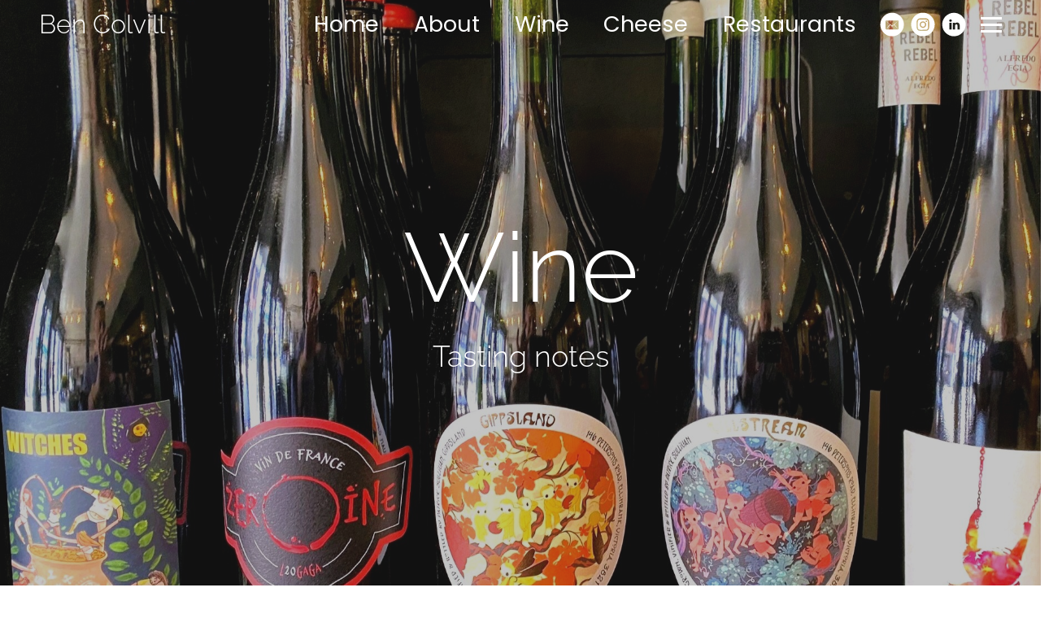

--- FILE ---
content_type: text/html; charset=utf-8
request_url: https://www.bencolvill.com/wine/
body_size: 6243
content:
<!DOCTYPE html>
<html lang="en" id="">
<head>

    

    
    <title>Wine - Ben Colvill</title>
    

    

    
    <meta http-equiv="content-language" content="en">
    

    <meta http-equiv="Content-Type" content="text/html; charset=utf-8">
    <meta name="viewport" content="width=device-width, initial-scale=1, maximum-scale=5">
    <link rel="shortcut icon" href="https://media.journoportfolio.com/users/318888/favicons/d79ee1a6-e7af-4903-9dff-afc067c7a53e.png">
    <meta name="twitter:card" content="summary">
    <meta content="Ben Colvill" property="og:site_name">
    <meta property="og:type" content="website">
    <link rel="preconnect" href="https://media.journoportfolio.com">

    

    
    <link rel="sitemap" type="application/xml" title="Sitemap" href="/sitemap.xml" />
    
    
    

    <base href="/">
    <meta content="Ben Colvill" name="author">

    
    <meta prefix="og: http://ogp.me/ns#" property="og:title" content="Wine - Ben Colvill">
    <meta content="Wine - Ben Colvill" name="twitter:title" property="og:title">
    <meta prefix="og: http://ogp.me/ns#" property="og:description" content="Freelance writer, editor and restaurant reviewer">
    


    
    <link rel="canonical" href="https://www.bencolvill.com/wine/">
    <meta content="Freelance writer, editor and restaurant reviewer" name="twitter:description" property="og:description">
    <meta content="https://www.bencolvill.com/wine/" name="twitter:url" property="og:url">
    <meta content="Freelance writer, editor and restaurant reviewer" name="description">
    

    

    
        
            
        <meta prefix="og: http://ogp.me/ns#" property="og:image" content="https://media.journoportfolio.com/users/318888/images/profiles/491b5ffa-6361-48fb-922e-ef8e93310ca4.jpg">
        <meta content="https://media.journoportfolio.com/users/318888/images/profiles/491b5ffa-6361-48fb-922e-ef8e93310ca4.jpg" name="twitter:image" property="og:image">
            
        
    

    <link rel="alternate" type="application/rss+xml" title="Ben Colvill" href="/rss.xml">

    

    <style id="temp-styles">
      #app,.jp-column-mount,.jp-block-mount,.jp-section-mount { display: none; }
    </style>

    

    

    
    <link href="/styles.css" rel="stylesheet">
    

    <script type="text/javascript" src="/scripts.js"></script>

    
</head>
<body  data-global-block-id="4219848" id="" data-transparent-header="true" data-button-style-hover="slide-up" data-animation-style="fade-in">

  <svg id="icon-defs" version="2.0" style="display: none">
    <defs>

      <symbol id="cart-icon" viewBox="0,-960,960,960">
        <g transform="translate(0,250)">
          <path d="M286.788-81Q257-81 236-102.212q-21-21.213-21-51Q215-183 236.212-204q21.213-21 51-21Q317-225 338-203.788q21 21.213 21 51Q359-123 337.788-102q-21.213 21-51 21Zm400 0Q657-81 636-102.212q-21-21.213-21-51Q615-183 636.212-204q21.213-21 51-21Q717-225 738-203.788q21 21.213 21 51Q759-123 737.788-102q-21.213 21-51 21ZM235-741l110 228h288l125-228H235Zm-30-60h589.074q22.964 0 34.945 21Q841-759 829-738L694-495q-11 19-28.559 30.5Q647.881-453 627-453H324l-56 104h491v60H277q-42 0-60.5-28t.5-63l64-118-152-322H51v-60h117l37 79Zm140 288h288-288Z" />
        </g>
      </symbol>

    
      
      <symbol id="email" viewBox="0,0,2134,2134">
        <g transform="translate(0,418)">
          <path d="M1145,-367 C1327,-367,1526,-286,1743,-123 C1983,105,2103,365,2103,658 C2103,999,1952,1284,1651,1513 C1471,1631,1278,1690,1072,1690 C698,1690,401,1519,180,1177 C87,1012,40,839,40,658 C40,326,184,47,473,-178 C631,-287,798,-350,974,-367 C974,-367,1145,-367,1145,-367Z M504,1025 C509,1066,530,1086,565,1086 C565,1086,1578,1086,1578,1086 C1619,1080,1639,1060,1639,1025 C1639,1025,1639,372,1639,372 C1639,347,1627,327,1603,310 C1603,310,540,310,540,310 C516,325,504,343,504,365 C504,365,504,1025,504,1025Z M559,1031 C559,1031,559,1019,559,1019 C559,1019,864,658,864,658 C832,621,734,525,571,372 C571,372,577,372,577,372 C616,398,738,498,943,671 C986,708,1029,743,1072,774 C1245,633,1402,503,1541,384 C1541,384,1548,396,1548,396 C1471,463,1382,550,1279,658 C1279,658,1578,1012,1578,1012 C1578,1012,1578,1025,1578,1025 C1578,1025,1236,689,1236,689 C1236,689,1230,689,1230,689 C1230,700,1177,755,1072,854 C1072,854,901,695,901,695 C789,812,675,924,559,1031Z" />
        </g>
      </symbol>
      
      <symbol id="instagram" viewBox="0,0,2134,2134">
        <g transform="translate(0,418)">
          <path d="M1135,-370 C1292,-370,1471,-305,1672,-175 C1823,-57,1933,79,2001,234 C2062,381,2093,506,2093,607 C2093,607,2093,692,2093,692 C2093,920,1999,1146,1812,1370 C1595,1581,1342,1687,1055,1687 C696,1687,403,1520,176,1186 C79,1006,30,829,30,655 C30,368,148,110,384,-120 C604,-287,805,-370,988,-370 C988,-370,1135,-370,1135,-370Z M512,839 C512,1012,567,1128,677,1186 C726,1214,885,1224,1153,1217 C1358,1217,1476,1195,1507,1150 C1576,1095,1611,1003,1611,875 C1611,875,1611,466,1611,466 C1611,305,1554,199,1440,149 C1440,149,1364,124,1364,124 C1364,124,1287,118,1287,118 C1287,118,842,118,842,118 C683,118,577,195,524,350 C516,397,512,454,512,521 C512,521,512,839,512,839Z M610,735 C610,735,610,600,610,600 C610,397,626,295,659,295 C692,242,759,216,860,216 C860,216,1287,216,1287,216 C1442,216,1519,297,1519,460 C1519,460,1519,893,1519,893 C1498,1044,1435,1119,1330,1119 C1330,1119,1153,1119,1153,1119 C1070,1119,983,1121,891,1125 C738,1125,648,1076,622,979 C614,925,610,844,610,735Z M781,674 C781,805,856,897,1007,948 C1007,948,1129,948,1129,948 C1275,895,1348,802,1348,668 C1348,668,1348,655,1348,655 C1348,579,1309,508,1232,442 C1179,405,1125,387,1068,387 C1068,387,1062,387,1062,387 C936,387,848,452,799,582 C792,591,786,621,781,674Z M878,674 C893,547,954,484,1062,484 C1062,484,1068,484,1068,484 C1156,484,1215,531,1245,625 C1249,630,1251,645,1251,668 C1232,794,1171,857,1068,857 C987,857,928,816,891,735 C886,728,881,708,878,674Z M1293,381 C1311,422,1334,442,1361,442 C1388,442,1411,422,1428,381 C1419,332,1394,307,1354,307 C1313,320,1293,344,1293,381Z" />
        </g>
      </symbol>
      
      <symbol id="linkedin" viewBox="0,0,2134,2134">
        <g transform="translate(0,418)">
          <path d="M1101,-365 C1316,-365,1531,-282,1746,-116 C1905,44,2003,188,2038,316 C2086,423,2098,591,2098,632 C2098,632,2098,729,2098,729 C2082,876,2050,1000,2001,1100 C1894,1317,1730,1481,1509,1592 C1351,1657,1209,1690,1083,1690 C1083,1690,1071,1690,1071,1690 C816,1690,583,1597,372,1410 C239,1272,156,1150,123,1045 C86,963,62,860,50,735 C50,735,50,607,50,607 C50,398,137,185,311,-31 C539,-254,786,-365,1053,-365 C1053,-365,1101,-365,1101,-365Z M664,328 C675,389,714,419,779,419 C832,419,869,389,889,328 C889,328,889,322,889,322 C889,259,850,223,773,212 C726,212,689,238,664,291 C664,291,664,328,664,328Z M676,1076 C677,1084,681,1088,688,1088 C688,1088,858,1088,858,1088 C866,1088,870,1084,870,1076 C870,1076,870,522,870,522 C870,522,858,498,858,498 C858,498,688,498,688,498 C680,499,676,503,676,510 C676,510,676,1076,676,1076Z M980,1076 C981,1084,985,1088,992,1088 C992,1088,1162,1088,1162,1088 C1170,1088,1174,1084,1174,1076 C1174,1076,1174,766,1174,766 C1184,681,1219,638,1278,638 C1347,638,1381,681,1381,766 C1381,766,1381,1076,1381,1076 C1382,1084,1386,1088,1393,1088 C1393,1088,1576,1088,1576,1088 C1576,1088,1576,705,1576,705 C1576,636,1543,573,1478,516 C1429,496,1398,486,1387,486 C1387,486,1326,486,1326,486 C1279,488,1232,512,1187,559 C1187,559,1174,559,1174,559 C1174,559,1174,498,1174,498 C1174,498,980,498,980,498 C980,498,980,1076,980,1076Z" />
        </g>
      </symbol>
      
    
    </defs>
  </svg>

    

    
    <div
    class="block block--block-element block-navigation" 
    data-definition-name="Navigation"
    data-definition-type="navigation"
    data-id="4220016"
    data-order="0"
    id="block-4220016"
    
>
  
<style>
:root {
--header-height: 60px;
}

body .page {padding-top: var(--header-height);}
/*body .page .content .section { min-height: calc(var(--jp-section-min-height) - var(--header-height)); }*/

body[data-transparent-header=true]:not(.scrolled) .header { background: transparent; }
body[data-transparent-header=true]:not(.scrolled) .header .menu ul > li > a{ background: transparent !important; }
body[data-transparent-header=true]:not(.scrolled) .header .menu ul > li { background: transparent !important; }

body[data-transparent-header=true] .page{padding-top: 0;}
body[data-transparent-header=true] .page .content .section:first-child > .img-credit {display: none;} 
body[data-transparent-header=true] .page .content .section:first-child .jp-section-mount .jp-divider-add--top {top: calc(var(--header-height) - 15px);}
body[data-transparent-header=true] .page .content .section:first-child .jp-section-mount .jp-toolbar--section {top: calc(var(--header-height) + 30px);}
body[data-transparent-header=true] .page .content .section:first-child .jp-section-overlay-buttons {top: calc(var(--header-height) + 30px);}
</style>

  <div class="header nav-style--links height--medium header--left ">
      <div class="header__inner">


      <div class="social-icons style-monochrome">
      
      
<a target="_blank" href="mailto:ben.colvill@outlook.com">
  <i class="social-icon"><svg version="2.0" ><use href="#email" /></svg></i>
</a>
      
<a target="_blank" href="https://www.instagram.com/bencolvillwrites/">
  <i class="social-icon"><svg version="2.0" ><use href="#instagram" /></svg></i>
</a>
      
<a target="_blank" href="https://www.linkedin.com/in/ben-colvill-226a4028b/">
  <i class="social-icon"><svg version="2.0" ><use href="#linkedin" /></svg></i>
</a>
      
      
      </div>

      <div class="logo">
        
          <a href="/" data-portfolio-title>Ben Colvill</a>
        
      </div>
      <nav class="menu">

          
            <ul>
              
              <li><a  target="_self" class="" href="/">Home</a>

              
              </li>
              
              <li><a  target="_self" class="" href="/about/">About</a>

              
              </li>
              
              <li><a  target="_self" class="" href="/wine/">Wine</a>

              
              <ul class="dropdown">
                  
                  <li data-pageid="753582" data-name="Red">
                      <a  target="_self"  class="" href="/wine/red/">Red</a>
                  </li>
                  
                  <li data-pageid="753578" data-name="White">
                      <a  target="_self"  class="" href="/wine/white/">White</a>
                  </li>
                  
                  <li data-pageid="762390" data-name="Rosé">
                      <a  target="_self"  class="" href="/wine/rose/">Rosé</a>
                  </li>
                  
                  <li data-pageid="753580" data-name="Sparkling">
                      <a  target="_self"  class="" href="/wine/sparkling/">Sparkling</a>
                  </li>
                  
                  <li data-pageid="762234" data-name="Fortified">
                      <a  target="_self"  class="" href="/wine/fortified/">Fortified</a>
                  </li>
                  
                  <li data-pageid="1821201" data-name="Dessert and Sweet">
                      <a  target="_self"  class="" href="/wine/dessert-and-sweet/">Dessert and Sweet</a>
                  </li>
                  
                  <li data-pageid="1332278" data-name="Spotlight - Greece">
                      <a  target="_self"  class="" href="/wine/greek-wines/">Spotlight - Greece</a>
                  </li>
                  
                  <li data-pageid="1346723" data-name="Spotlight - Beaujolais">
                      <a  target="_self"  class="" href="/wine/spotlight-beaujolais/">Spotlight - Beaujolais</a>
                  </li>
                  
                  <li data-pageid="1411569" data-name="Christmas Inspiration">
                      <a  target="_self"  class="" href="/wine/christmas/">Christmas Inspiration</a>
                  </li>
                  
              </ul>
              
              </li>
              
              <li><a  target="_self" class="" href="/cheese/">Cheese</a>

              
              <ul class="dropdown">
                  
                  <li data-pageid="1357387" data-name="Hard">
                      <a  target="_self"  class="" href="/cheese/hard/">Hard</a>
                  </li>
                  
                  <li data-pageid="1357395" data-name="Soft">
                      <a  target="_self"  class="" href="/cheese/soft/">Soft</a>
                  </li>
                  
                  <li data-pageid="1357402" data-name="Blue">
                      <a  target="_self"  class="" href="/cheese/blue/">Blue</a>
                  </li>
                  
              </ul>
              
              </li>
              
              <li><a  target="_self" class="" href="/restaurants/">Restaurants</a>

              
              <ul class="dropdown">
                  
                  <li data-pageid="1450801" data-name="London">
                      <a  target="_self"  class="" href="/restaurants/london/">London</a>
                  </li>
                  
                  <li data-pageid="1820544" data-name="Wales">
                      <a  target="_self"  class="" href="/restaurants/wales/">Wales</a>
                  </li>
                  
                  <li data-pageid="1820532" data-name="Bucks">
                      <a  target="_self"  class="" href="/restaurants/bucks/">Bucks</a>
                  </li>
                  
                  <li data-pageid="1460726" data-name="Herts">
                      <a  target="_self"  class="" href="/restaurants/herts/">Herts</a>
                  </li>
                  
                  <li data-pageid="1450830" data-name="Suffolk">
                      <a  target="_self"  class="" href="/restaurants/suffolk/">Suffolk</a>
                  </li>
                  
                  <li data-pageid="1450809" data-name="Devon">
                      <a  target="_self"  class="" href="/restaurants/devon/">Devon</a>
                  </li>
                  
                  <li data-pageid="1808941" data-name="Kent">
                      <a  target="_self"  class="" href="/restaurants/kent/">Kent</a>
                  </li>
                  
                  <li data-pageid="1491162" data-name="Somerset">
                      <a  target="_self"  class="" href="/restaurants/somerset/">Somerset</a>
                  </li>
                  
                  <li data-pageid="1491108" data-name="Cornwall">
                      <a  target="_self"  class="" href="/restaurants/cornwall/">Cornwall</a>
                  </li>
                  
                  <li data-pageid="1491153" data-name="East Sussex">
                      <a  target="_self"  class="" href="/restaurants/east-sussex/">East Sussex</a>
                  </li>
                  
                  <li data-pageid="1613940" data-name="Dorset">
                      <a  target="_self"  class="" href="/restaurants/dorset/">Dorset</a>
                  </li>
                  
              </ul>
              
              </li>
              
              <li><a  target="_self" class="" href="/5-fav-foodie-haunts/">5 Foodie Haunts</a>

              
              <ul class="dropdown">
                  
                  <li data-pageid="1360078" data-name="Berkhamsted">
                      <a  target="_self"  class="" href="/5-fav-foodie-haunts/berkhamsted/">Berkhamsted</a>
                  </li>
                  
                  <li data-pageid="1360025" data-name="Hove">
                      <a  target="_self"  class="" href="/5-fav-foodie-haunts/hove/">Hove</a>
                  </li>
                  
                  <li data-pageid="1360113" data-name="Norwich">
                      <a  target="_self"  class="" href="/5-fav-foodie-haunts/norwich/">Norwich</a>
                  </li>
                  
              </ul>
              
              </li>
              
              <li><a  target="_self" class="" href="/gastro-travels/">Gastro Travels</a>

              
              <ul class="dropdown">
                  
                  <li data-pageid="776882" data-name="Kathmandu">
                      <a  target="_self"  class="" href="/gastro-travels/kathamandu/">Kathmandu</a>
                  </li>
                  
                  <li data-pageid="776875" data-name="Marrakesh">
                      <a  target="_self"  class="" href="/gastro-travels/marrakesh/">Marrakesh</a>
                  </li>
                  
                  <li data-pageid="1821137" data-name="Madeira">
                      <a  target="_self"  class="" href="/gastro-travels/madeira-2/">Madeira</a>
                  </li>
                  
                  <li data-pageid="1880209" data-name="Vilnius">
                      <a  target="_self"  class="" href="/gastro-travels/vilnius/">Vilnius</a>
                  </li>
                  
              </ul>
              
              </li>
              
              <li><a  target="_self" class="" href="/library/">Library</a>

              
              <ul class="dropdown">
                  
                  <li data-pageid="1600405" data-name="Kitchen Essentials">
                      <a  target="_self"  class="" href="/library/kitchen-101/">Kitchen Essentials</a>
                  </li>
                  
                  <li data-pageid="1663952" data-name="Back in Black">
                      <a  target="_self"  class="" href="/library/back-in-black/">Back in Black</a>
                  </li>
                  
                  <li data-pageid="1663855" data-name="The Confessional">
                      <a  target="_self"  class="" href="/library/the-confessional/">The Confessional</a>
                  </li>
                  
                  <li data-pageid="1617018" data-name="Art and Gastronomy">
                      <a  target="_self"  class="" href="/library/art-and-food/">Art and Gastronomy</a>
                  </li>
                  
                  <li data-pageid="1706510" data-name="Americana">
                      <a  target="_self"  class="" href="/library/americana/">Americana</a>
                  </li>
                  
                  <li data-pageid="1455161" data-name="Diverse Voices">
                      <a  target="_self"  class="" href="/library/diversevoices/">Diverse Voices</a>
                  </li>
                  
              </ul>
              
              </li>
              
              <li><a  target="_self" class="" href="/ruminations/">Ruminations</a>

              
              <ul class="dropdown">
                  
                  <li data-pageid="752809" data-name="The English Breakfast">
                      <a  target="_self"  class="" href="/ruminations/the-english-breakfast/">The English Breakfast</a>
                  </li>
                  
                  <li data-pageid="1376058" data-name="The Regeneration Game">
                      <a  target="_self"  class="" href="/ruminations/regen/">The Regeneration Game</a>
                  </li>
                  
                  <li data-pageid="1389716" data-name="Seasonal Reflections">
                      <a  target="_self"  class="" href="/ruminations/seasonal-reflections-2/">Seasonal Reflections</a>
                  </li>
                  
              </ul>
              
              </li>
              
              <li><a  target="_self" class="" href="/gallery/">Gallery</a>

              
              </li>
              
            </ul>
          

          
          
          <div class="social-icons style-monochrome">
          
          
        <a target="_blank" href="mailto:ben.colvill@outlook.com" aria-label="Email">
          <i class="social-icon"><svg version="2.0" ><use href="#email" /></svg></i>
        </a>
          
        <a target="_blank" href="https://www.instagram.com/bencolvillwrites/" aria-label="Instagram">
          <i class="social-icon"><svg version="2.0" ><use href="#instagram" /></svg></i>
        </a>
          
        <a target="_blank" href="https://www.linkedin.com/in/ben-colvill-226a4028b/" aria-label="Linkedin">
          <i class="social-icon"><svg version="2.0" ><use href="#linkedin" /></svg></i>
        </a>
          
          
          </div>
          
          

          
          <div class="navicon">
              <span class="lines"></span>
          </div>
          
          
          

      </nav>
  </div>
  </div>

  <div class="sidebar sidebar--left">
      <div class="sidebar__inner">

          <div class="menu-list">

              
              <a  target="_self" class="" href="/">Home</a>

              
              
              <a  target="_self" class="" href="/about/">About</a>

              
              
              <a  target="_self" class="" href="/wine/">Wine</a>

              
              <ul class="dropdown">
                  
                  <li data-pageid="753582" data-name="Red">
                      <a  target="_self"  class="" href="/wine/red/">Red</a>
                  </li>
                  
                  <li data-pageid="753578" data-name="White">
                      <a  target="_self"  class="" href="/wine/white/">White</a>
                  </li>
                  
                  <li data-pageid="762390" data-name="Rosé">
                      <a  target="_self"  class="" href="/wine/rose/">Rosé</a>
                  </li>
                  
                  <li data-pageid="753580" data-name="Sparkling">
                      <a  target="_self"  class="" href="/wine/sparkling/">Sparkling</a>
                  </li>
                  
                  <li data-pageid="762234" data-name="Fortified">
                      <a  target="_self"  class="" href="/wine/fortified/">Fortified</a>
                  </li>
                  
                  <li data-pageid="1821201" data-name="Dessert and Sweet">
                      <a  target="_self"  class="" href="/wine/dessert-and-sweet/">Dessert and Sweet</a>
                  </li>
                  
                  <li data-pageid="1332278" data-name="Spotlight - Greece">
                      <a  target="_self"  class="" href="/wine/greek-wines/">Spotlight - Greece</a>
                  </li>
                  
                  <li data-pageid="1346723" data-name="Spotlight - Beaujolais">
                      <a  target="_self"  class="" href="/wine/spotlight-beaujolais/">Spotlight - Beaujolais</a>
                  </li>
                  
                  <li data-pageid="1411569" data-name="Christmas Inspiration">
                      <a  target="_self"  class="" href="/wine/christmas/">Christmas Inspiration</a>
                  </li>
                  
              </ul>
              
              
              <a  target="_self" class="" href="/cheese/">Cheese</a>

              
              <ul class="dropdown">
                  
                  <li data-pageid="1357387" data-name="Hard">
                      <a  target="_self"  class="" href="/cheese/hard/">Hard</a>
                  </li>
                  
                  <li data-pageid="1357395" data-name="Soft">
                      <a  target="_self"  class="" href="/cheese/soft/">Soft</a>
                  </li>
                  
                  <li data-pageid="1357402" data-name="Blue">
                      <a  target="_self"  class="" href="/cheese/blue/">Blue</a>
                  </li>
                  
              </ul>
              
              
              <a  target="_self" class="" href="/restaurants/">Restaurants</a>

              
              <ul class="dropdown">
                  
                  <li data-pageid="1450801" data-name="London">
                      <a  target="_self"  class="" href="/restaurants/london/">London</a>
                  </li>
                  
                  <li data-pageid="1820544" data-name="Wales">
                      <a  target="_self"  class="" href="/restaurants/wales/">Wales</a>
                  </li>
                  
                  <li data-pageid="1820532" data-name="Bucks">
                      <a  target="_self"  class="" href="/restaurants/bucks/">Bucks</a>
                  </li>
                  
                  <li data-pageid="1460726" data-name="Herts">
                      <a  target="_self"  class="" href="/restaurants/herts/">Herts</a>
                  </li>
                  
                  <li data-pageid="1450830" data-name="Suffolk">
                      <a  target="_self"  class="" href="/restaurants/suffolk/">Suffolk</a>
                  </li>
                  
                  <li data-pageid="1450809" data-name="Devon">
                      <a  target="_self"  class="" href="/restaurants/devon/">Devon</a>
                  </li>
                  
                  <li data-pageid="1808941" data-name="Kent">
                      <a  target="_self"  class="" href="/restaurants/kent/">Kent</a>
                  </li>
                  
                  <li data-pageid="1491162" data-name="Somerset">
                      <a  target="_self"  class="" href="/restaurants/somerset/">Somerset</a>
                  </li>
                  
                  <li data-pageid="1491108" data-name="Cornwall">
                      <a  target="_self"  class="" href="/restaurants/cornwall/">Cornwall</a>
                  </li>
                  
                  <li data-pageid="1491153" data-name="East Sussex">
                      <a  target="_self"  class="" href="/restaurants/east-sussex/">East Sussex</a>
                  </li>
                  
                  <li data-pageid="1613940" data-name="Dorset">
                      <a  target="_self"  class="" href="/restaurants/dorset/">Dorset</a>
                  </li>
                  
              </ul>
              
              
              <a  target="_self" class="" href="/5-fav-foodie-haunts/">5 Foodie Haunts</a>

              
              <ul class="dropdown">
                  
                  <li data-pageid="1360078" data-name="Berkhamsted">
                      <a  target="_self"  class="" href="/5-fav-foodie-haunts/berkhamsted/">Berkhamsted</a>
                  </li>
                  
                  <li data-pageid="1360025" data-name="Hove">
                      <a  target="_self"  class="" href="/5-fav-foodie-haunts/hove/">Hove</a>
                  </li>
                  
                  <li data-pageid="1360113" data-name="Norwich">
                      <a  target="_self"  class="" href="/5-fav-foodie-haunts/norwich/">Norwich</a>
                  </li>
                  
              </ul>
              
              
              <a  target="_self" class="" href="/gastro-travels/">Gastro Travels</a>

              
              <ul class="dropdown">
                  
                  <li data-pageid="776882" data-name="Kathmandu">
                      <a  target="_self"  class="" href="/gastro-travels/kathamandu/">Kathmandu</a>
                  </li>
                  
                  <li data-pageid="776875" data-name="Marrakesh">
                      <a  target="_self"  class="" href="/gastro-travels/marrakesh/">Marrakesh</a>
                  </li>
                  
                  <li data-pageid="1821137" data-name="Madeira">
                      <a  target="_self"  class="" href="/gastro-travels/madeira-2/">Madeira</a>
                  </li>
                  
                  <li data-pageid="1880209" data-name="Vilnius">
                      <a  target="_self"  class="" href="/gastro-travels/vilnius/">Vilnius</a>
                  </li>
                  
              </ul>
              
              
              <a  target="_self" class="" href="/library/">Library</a>

              
              <ul class="dropdown">
                  
                  <li data-pageid="1600405" data-name="Kitchen Essentials">
                      <a  target="_self"  class="" href="/library/kitchen-101/">Kitchen Essentials</a>
                  </li>
                  
                  <li data-pageid="1663952" data-name="Back in Black">
                      <a  target="_self"  class="" href="/library/back-in-black/">Back in Black</a>
                  </li>
                  
                  <li data-pageid="1663855" data-name="The Confessional">
                      <a  target="_self"  class="" href="/library/the-confessional/">The Confessional</a>
                  </li>
                  
                  <li data-pageid="1617018" data-name="Art and Gastronomy">
                      <a  target="_self"  class="" href="/library/art-and-food/">Art and Gastronomy</a>
                  </li>
                  
                  <li data-pageid="1706510" data-name="Americana">
                      <a  target="_self"  class="" href="/library/americana/">Americana</a>
                  </li>
                  
                  <li data-pageid="1455161" data-name="Diverse Voices">
                      <a  target="_self"  class="" href="/library/diversevoices/">Diverse Voices</a>
                  </li>
                  
              </ul>
              
              
              <a  target="_self" class="" href="/ruminations/">Ruminations</a>

              
              <ul class="dropdown">
                  
                  <li data-pageid="752809" data-name="The English Breakfast">
                      <a  target="_self"  class="" href="/ruminations/the-english-breakfast/">The English Breakfast</a>
                  </li>
                  
                  <li data-pageid="1376058" data-name="The Regeneration Game">
                      <a  target="_self"  class="" href="/ruminations/regen/">The Regeneration Game</a>
                  </li>
                  
                  <li data-pageid="1389716" data-name="Seasonal Reflections">
                      <a  target="_self"  class="" href="/ruminations/seasonal-reflections-2/">Seasonal Reflections</a>
                  </li>
                  
              </ul>
              
              
              <a  target="_self" class="" href="/gallery/">Gallery</a>

              
              


              

          </div>

      </div>
  </div>


    
</div>
    

     <div class="page page--transparent-header" id="page-753577">
  <div class="content" id="content">
    
      
      
<section class="section"  data-background-src="https://media.journoportfolio.com/users/318888/images/6aaef59a-3d09-4b8a-ad4d-73e105506a58.jpg" style="background-position: 50% 50%;" data-order="1"  data-id="1775893" id="section-1775893">

    

    
        
    

  <div class="section__content">
    
    <div class="column"  data-column="1">
        
              <div
    class="block block--inline block-heading" 
    data-definition-name="Heading"
    data-definition-type="generic"
    data-id="4972183"
    data-order="1"
    id="block-4972183"
    
>
  <h1 data-alignment="center" class="heading animate-in">Wine</h1>


    
</div>
        
              <div
    class="block block--inline block-heading" 
    data-definition-name="Heading"
    data-definition-type="generic"
    data-id="8614246"
    data-order="2"
    id="block-8614246"
    
>
  <h3 data-alignment="center" class="heading animate-in">Tasting notes</h3>


    
</div>
        
    </div>
    

    

  </div>
</section>
      
    
      
      
<section class="section"  data-background-src="" style="background-position: ;" data-order="2"  data-id="3087875" id="section-3087875">

    

    
        
    

  <div class="section__content">
    
    <div class="column"  data-column="1">
        
              <div
    class="block block--block-element block-spacer" 
    data-definition-name="Spacer"
    data-definition-type="generic"
    data-id="8403270"
    data-order="0"
    id="block-8403270"
    
>
  <div style="height: 50px;" class="spacer ">
    
    
</div>


    
</div>
        
    </div>
    

    

  </div>
</section>
      
    
      
      
<section class="section"  data-background-src="" style="background-position: ;" data-order="3"  data-id="1775886" id="section-1775886">

    

    
        
    

  <div class="section__content">
    
    <div class="column"  data-column="1">
        
              <div
    class="block block--block-element block-links" 
    data-definition-name="Links"
    data-definition-type="generic"
    data-id="4972162"
    data-order="1"
    id="block-4972162"
    
>
  <section class="block-links size-3 gutter-small">
    <div class="wrapper">
        <div class="links-item__wrapper">
            
                    <div class="links-item animate-in">
                        <div class="links-item__inner">
                        <a href="/wine/red/"  class="links-item__img crop-ratio--5_3">

                            <div class="links-item__content">
                              <h4>Red</h4>
                            </div>

                            

                            
                                <img  data-src="https://media.journoportfolio.com/users/318888/images/0ff2d98f-958d-4d02-81d6-77fb79d1def0_max-600.jpg">
                                
                                    
                                
                            
                        </a>
                        </div>
                    </div>
            
                    <div class="links-item animate-in">
                        <div class="links-item__inner">
                        <a href="/wine/white/"  class="links-item__img crop-ratio--5_3">

                            <div class="links-item__content">
                              <h4>White</h4>
                            </div>

                            

                            
                                <img  data-src="https://media.journoportfolio.com/users/318888/images/a88f9b1f-d83c-47ba-9496-e1fae85002a0_max-600.jpg">
                                
                                    
                                
                            
                        </a>
                        </div>
                    </div>
            
                    <div class="links-item animate-in">
                        <div class="links-item__inner">
                        <a href="/wine/rose/"  class="links-item__img crop-ratio--5_3">

                            <div class="links-item__content">
                              <h4>Rosé</h4>
                            </div>

                            

                            
                                <img  data-src="https://media.journoportfolio.com/users/318888/images/c0e3c0d4-063a-43e3-80d4-38d5cc1af713_max-600.jpg">
                                
                                    
                                
                            
                        </a>
                        </div>
                    </div>
            
                    <div class="links-item animate-in">
                        <div class="links-item__inner">
                        <a href="/wine/fortified/"  class="links-item__img crop-ratio--5_3">

                            <div class="links-item__content">
                              <h4>Fortified</h4>
                            </div>

                            

                            
                                <img  data-src="https://media.journoportfolio.com/users/318888/images/052deba3-8ce0-45da-8168-e98e794d1081_max-600.jpg">
                                
                                    
                                
                            
                        </a>
                        </div>
                    </div>
            
                    <div class="links-item animate-in">
                        <div class="links-item__inner">
                        <a href="/wine/sparkling/"  class="links-item__img crop-ratio--5_3">

                            <div class="links-item__content">
                              <h4>Sparkling</h4>
                            </div>

                            

                            
                                <img  data-src="https://media.journoportfolio.com/users/318888/images/579e1488-3684-4a7f-9eb7-3a5eb8cf45a8_max-600.jpg">
                                
                                    
                                
                            
                        </a>
                        </div>
                    </div>
            
                    <div class="links-item animate-in">
                        <div class="links-item__inner">
                        <a href="/wine/dessert-and-sweet/"  class="links-item__img crop-ratio--5_3">

                            <div class="links-item__content">
                              <h4>Dessert and Sweet</h4>
                            </div>

                            

                            
                                <img  data-src="https://media.journoportfolio.com/users/318888/images/5f09b967-440d-4aa0-a4ca-e9ee27c695d4_max-600.jpg">
                                
                                    
                                
                            
                        </a>
                        </div>
                    </div>
            
                    <div class="links-item animate-in">
                        <div class="links-item__inner">
                        <a href="/wine/greek-wines/"  class="links-item__img crop-ratio--5_3">

                            <div class="links-item__content">
                              <h4>Spotlight Greece</h4>
                            </div>

                            

                            
                                <img  data-src="https://media.journoportfolio.com/users/318888/images/72b54d70-1719-4d8e-a0c3-e761e281c22e_max-600.jpg">
                                
                                    
                                
                            
                        </a>
                        </div>
                    </div>
            
                    <div class="links-item animate-in">
                        <div class="links-item__inner">
                        <a href="/wine/spotlight-beaujolais/"  class="links-item__img crop-ratio--5_3">

                            <div class="links-item__content">
                              <h4>Spotlight Beaujolais</h4>
                            </div>

                            

                            
                                <img  data-src="https://media.journoportfolio.com/users/318888/images/d7fbde3e-636d-41f8-88f1-a7babe06cbbc_max-600.jpeg">
                                
                                    
                                
                            
                        </a>
                        </div>
                    </div>
            
                    <div class="links-item animate-in">
                        <div class="links-item__inner">
                        <a href="/wine/christmas/"  class="links-item__img crop-ratio--5_3">

                            <div class="links-item__content">
                              <h4>Christmas Inspiration</h4>
                            </div>

                            

                            
                                <img  data-src="https://media.journoportfolio.com/users/318888/images/610782ba-09db-4b23-b2f5-75a0fa03fad4_max-600.jpeg">
                                
                                    
                                
                            
                        </a>
                        </div>
                    </div>
            
        </div>
    </div>
</section>


    
</div>
        
    </div>
    

    

  </div>
</section>
      
    
      
      
<section class="section"  data-background-src="" style="background-position: ;" data-order="4"  data-id="3087876" id="section-3087876">

    

    
        
    

  <div class="section__content">
    
    <div class="column"  data-column="1">
        
              <div
    class="block block--block-element block-spacer" 
    data-definition-name="Spacer"
    data-definition-type="generic"
    data-id="8403271"
    data-order="0"
    id="block-8403271"
    
>
  <div style="height: 50px;" class="spacer ">
    
    
</div>


    
</div>
        
    </div>
    

    

  </div>
</section>
      
    
      
    
  </div>

  <div class="footer" id="footer">
    
    
    
    
    
    
    
    
    
    
      
<section class="section"  data-background-src="" style="background-position: ;" data-order="0" data-footer="true" data-id="4177475" id="section-4177475">

    

    
        
    

  <div class="section__content">
    
    <div class="column"  data-column="1">
        
              <div
    class="block block--inline block-heading" 
    data-definition-name="Heading"
    data-definition-type="generic"
    data-id="11175645"
    data-order="2"
    id="block-11175645"
    
>
  <h3 data-alignment="center" class="heading animate-in">Ben Colvill</h3>


    
</div>
        
              <div
    class="block block--inline block-social-icons" 
    data-definition-name="Social Icons"
    data-definition-type="generic"
    data-id="11175647"
    data-order="3"
    id="block-11175647"
    
>
  <div data-social-icons class="social-icons size-medium style-monochrome alignment-center" data-alignment="center">

<a target="_blank" class="animate-in" href="mailto:ben.colvill@outlook.com" aria-label="Email">
  <i class="social-icon"><svg version="2.0" ><use xlink:href="#email" /></svg></i>
</a>

<a target="_blank" class="animate-in" href="https://www.instagram.com/bencolvillwrites/" aria-label="Instagram">
  <i class="social-icon"><svg version="2.0" ><use xlink:href="#instagram" /></svg></i>
</a>

<a target="_blank" class="animate-in" href="https://www.linkedin.com/in/ben-colvill-226a4028b/" aria-label="Linkedin">
  <i class="social-icon"><svg version="2.0" ><use xlink:href="#linkedin" /></svg></i>
</a>

</div>


    
</div>
        
    </div>
    

    

  </div>
</section>
    
    
  </div>

    
</div>


    

    

    

    

    <script type="text/javascript">
        var PUBLISHED = true;
        

        

        


        
        var PAGE_ID = 753577
        
        
        

        

        var PORTFOLIO_CAPTCHA_PUBLIC_KEY = "6Lc4J9AZAAAAAE_D0CZHclTobtIsztATjQR1bwYZ";
    </script>

    

</body>
</html>